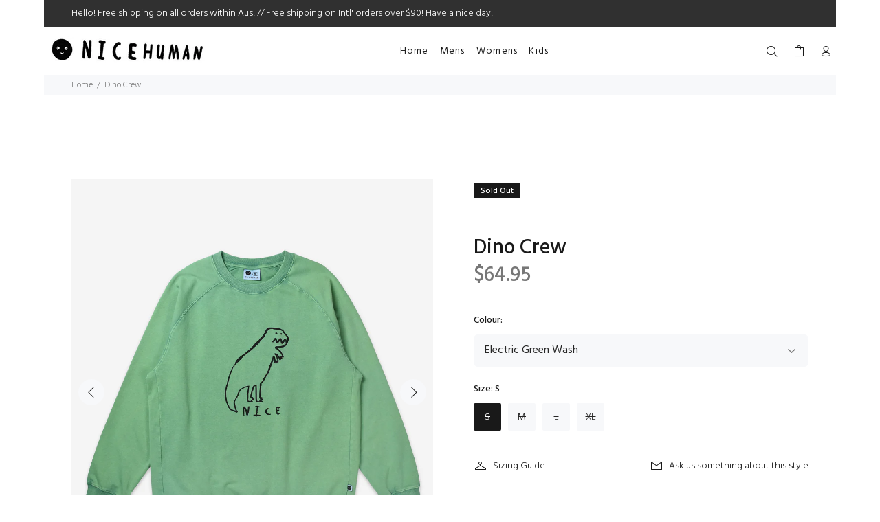

--- FILE ---
content_type: text/javascript; charset=utf-8
request_url: https://nicehuman.com/products/nh110-w21-di-egw.js
body_size: 496
content:
{"id":6810211483800,"title":"Dino Crew","handle":"nh110-w21-di-egw","description":"\u003cmeta charset=\"UTF-8\"\u003e\n\u003cp data-mce-fragment=\"1\"\u003eSuper soft washed crew with side panels.\u003cbr data-mce-fragment=\"1\"\u003e\u003c\/p\u003e\n\u003cp data-mce-fragment=\"1\"\u003e\/\/ 95% Cotton, 5% Elastane\u003c\/p\u003e","published_at":"2021-06-05T20:02:52+10:00","created_at":"2021-06-05T18:50:44+10:00","vendor":"Nicehuman","type":"Crew","tags":["MENS W21"],"price":6495,"price_min":6495,"price_max":6495,"available":false,"price_varies":false,"compare_at_price":null,"compare_at_price_min":0,"compare_at_price_max":0,"compare_at_price_varies":false,"variants":[{"id":40192204374168,"title":"Electric Green Wash \/ S","option1":"Electric Green Wash","option2":"S","option3":null,"sku":"X\/\/NH110-W21-DI-EGW-S","requires_shipping":true,"taxable":true,"featured_image":null,"available":false,"name":"Dino Crew - Electric Green Wash \/ S","public_title":"Electric Green Wash \/ S","options":["Electric Green Wash","S"],"price":6495,"weight":200,"compare_at_price":null,"inventory_management":"shopify","barcode":"8448382598159","requires_selling_plan":false,"selling_plan_allocations":[]},{"id":40192204406936,"title":"Electric Green Wash \/ M","option1":"Electric Green Wash","option2":"M","option3":null,"sku":"LL\/\/NH110-W21-DI-EGW-M","requires_shipping":true,"taxable":true,"featured_image":null,"available":false,"name":"Dino Crew - Electric Green Wash \/ M","public_title":"Electric Green Wash \/ M","options":["Electric Green Wash","M"],"price":6495,"weight":200,"compare_at_price":null,"inventory_management":"shopify","barcode":"8448382598166","requires_selling_plan":false,"selling_plan_allocations":[]},{"id":40192204439704,"title":"Electric Green Wash \/ L","option1":"Electric Green Wash","option2":"L","option3":null,"sku":"V\/\/NH110-W21-DI-EGW-L","requires_shipping":true,"taxable":true,"featured_image":null,"available":false,"name":"Dino Crew - Electric Green Wash \/ L","public_title":"Electric Green Wash \/ L","options":["Electric Green Wash","L"],"price":6495,"weight":200,"compare_at_price":null,"inventory_management":"shopify","barcode":"8448382598173","requires_selling_plan":false,"selling_plan_allocations":[]},{"id":40192204472472,"title":"Electric Green Wash \/ XL","option1":"Electric Green Wash","option2":"XL","option3":null,"sku":"O\/\/NH110-W21-DI-EGW-XL","requires_shipping":true,"taxable":true,"featured_image":null,"available":false,"name":"Dino Crew - Electric Green Wash \/ XL","public_title":"Electric Green Wash \/ XL","options":["Electric Green Wash","XL"],"price":6495,"weight":200,"compare_at_price":null,"inventory_management":"shopify","barcode":"8448382598180","requires_selling_plan":false,"selling_plan_allocations":[]}],"images":["\/\/cdn.shopify.com\/s\/files\/1\/0556\/7397\/9032\/products\/MASTER_0009_StudioSession-024.jpg?v=1622884699","\/\/cdn.shopify.com\/s\/files\/1\/0556\/7397\/9032\/products\/MASTER_0003_StudioSession-822.jpg?v=1622958630","\/\/cdn.shopify.com\/s\/files\/1\/0556\/7397\/9032\/products\/MASTER_0002_StudioSession-815.jpg?v=1622958633"],"featured_image":"\/\/cdn.shopify.com\/s\/files\/1\/0556\/7397\/9032\/products\/MASTER_0009_StudioSession-024.jpg?v=1622884699","options":[{"name":"Colour","position":1,"values":["Electric Green Wash"]},{"name":"Size","position":2,"values":["S","M","L","XL"]}],"url":"\/products\/nh110-w21-di-egw","media":[{"alt":null,"id":23020075745432,"position":1,"preview_image":{"aspect_ratio":0.849,"height":2121,"width":1800,"src":"https:\/\/cdn.shopify.com\/s\/files\/1\/0556\/7397\/9032\/products\/MASTER_0009_StudioSession-024.jpg?v=1622884699"},"aspect_ratio":0.849,"height":2121,"media_type":"image","src":"https:\/\/cdn.shopify.com\/s\/files\/1\/0556\/7397\/9032\/products\/MASTER_0009_StudioSession-024.jpg?v=1622884699","width":1800},{"alt":null,"id":23042081292440,"position":2,"preview_image":{"aspect_ratio":0.849,"height":2121,"width":1800,"src":"https:\/\/cdn.shopify.com\/s\/files\/1\/0556\/7397\/9032\/products\/MASTER_0003_StudioSession-822.jpg?v=1622958630"},"aspect_ratio":0.849,"height":2121,"media_type":"image","src":"https:\/\/cdn.shopify.com\/s\/files\/1\/0556\/7397\/9032\/products\/MASTER_0003_StudioSession-822.jpg?v=1622958630","width":1800},{"alt":null,"id":23042082635928,"position":3,"preview_image":{"aspect_ratio":0.849,"height":2121,"width":1800,"src":"https:\/\/cdn.shopify.com\/s\/files\/1\/0556\/7397\/9032\/products\/MASTER_0002_StudioSession-815.jpg?v=1622958633"},"aspect_ratio":0.849,"height":2121,"media_type":"image","src":"https:\/\/cdn.shopify.com\/s\/files\/1\/0556\/7397\/9032\/products\/MASTER_0002_StudioSession-815.jpg?v=1622958633","width":1800}],"requires_selling_plan":false,"selling_plan_groups":[]}